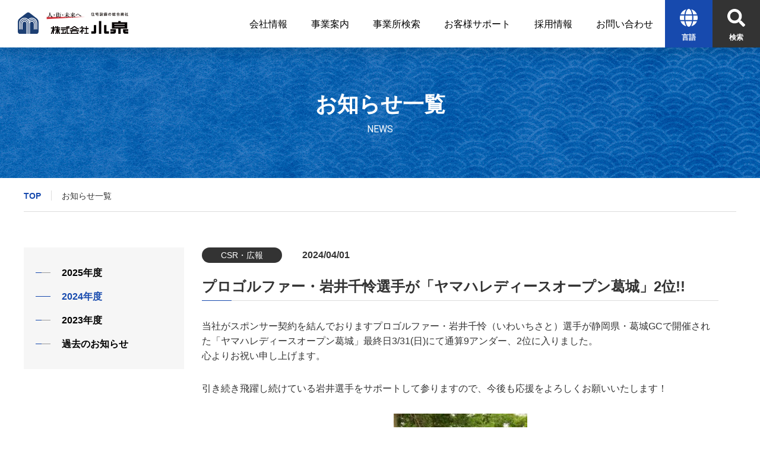

--- FILE ---
content_type: text/html; charset=UTF-8
request_url: https://www.koizumig.co.jp/news/2024/%E3%83%97%E3%83%AD%E3%82%B4%E3%83%AB%E3%83%95%E3%82%A1%E3%83%BC%E3%83%BB%E5%B2%A9%E4%BA%95%E5%8D%83%E6%80%9C%E9%81%B8%E6%89%8B%E3%81%8C%E3%80%8C%E3%83%A4%E3%83%9E%E3%83%8F%E3%83%AC%E3%83%87%E3%82%A3/
body_size: 9570
content:

<!DOCTYPE html>
<html lang="ja">

<head>
    <meta charset="utf-8">
    <meta name="format-detection" content="telephone=no">
    <meta name="viewport" content="width=device-width">
    <link rel="shortcut icon" href="https://www.koizumig.co.jp/wp/wp-content/themes/koizumi_theme/favicon.ico">

    

    

        <link rel="stylesheet" type="text/css" href="https://www.koizumig.co.jp/wp/wp-content/themes/koizumi_theme/css/under.css">
    <link rel="stylesheet" type="text/css" href="https://www.koizumig.co.jp/wp/wp-content/themes/koizumi_theme/css/about.css">
    
        <link rel="stylesheet" type="text/css" href="https://www.koizumig.co.jp/wp/wp-content/themes/koizumi_theme/css/boilerplate.css">
    <link rel="stylesheet" type="text/css" href="https://www.koizumig.co.jp/wp/wp-content/themes/koizumi_theme/css/news.css">
    
    
    <link rel="stylesheet" type="text/css" href="https://www.koizumig.co.jp/wp/wp-content/themes/koizumi_theme/css/style.css">

    
		<!-- All in One SEO 4.2.6.1 - aioseo.com -->
		<title>プロゴルファー・岩井千怜選手が「ヤマハレディースオープン葛城」2位!! – 株式会社 小泉</title>
		<meta name="description" content="当社がスポンサー契約を結んでおりますプロゴルファー・岩井千怜（いわいちさと）選手が静岡県・葛城GCで開催された" />
		<meta name="robots" content="max-snippet:-1, max-image-preview:large, max-video-preview:-1" />
		<link rel="canonical" href="https://www.koizumig.co.jp/news/2024/%e3%83%97%e3%83%ad%e3%82%b4%e3%83%ab%e3%83%95%e3%82%a1%e3%83%bc%e3%83%bb%e5%b2%a9%e4%ba%95%e5%8d%83%e6%80%9c%e9%81%b8%e6%89%8b%e3%81%8c%e3%80%8c%e3%83%a4%e3%83%9e%e3%83%8f%e3%83%ac%e3%83%87%e3%82%a3/" />
		<meta name="generator" content="All in One SEO (AIOSEO) 4.2.6.1 " />
		<meta property="og:locale" content="ja_JP" />
		<meta property="og:site_name" content="株式会社 小泉" />
		<meta property="og:type" content="article" />
		<meta property="og:title" content="プロゴルファー・岩井千怜選手が「ヤマハレディースオープン葛城」2位!! – 株式会社 小泉" />
		<meta property="og:description" content="当社がスポンサー契約を結んでおりますプロゴルファー・岩井千怜（いわいちさと）選手が静岡県・葛城GCで開催された" />
		<meta property="og:url" content="https://www.koizumig.co.jp/news/2024/%e3%83%97%e3%83%ad%e3%82%b4%e3%83%ab%e3%83%95%e3%82%a1%e3%83%bc%e3%83%bb%e5%b2%a9%e4%ba%95%e5%8d%83%e6%80%9c%e9%81%b8%e6%89%8b%e3%81%8c%e3%80%8c%e3%83%a4%e3%83%9e%e3%83%8f%e3%83%ac%e3%83%87%e3%82%a3/" />
		<meta property="article:published_time" content="2024-04-01T01:47:00+00:00" />
		<meta property="article:modified_time" content="2024-04-02T02:00:58+00:00" />
		<meta name="twitter:card" content="summary" />
		<meta name="twitter:title" content="プロゴルファー・岩井千怜選手が「ヤマハレディースオープン葛城」2位!! – 株式会社 小泉" />
		<meta name="twitter:description" content="当社がスポンサー契約を結んでおりますプロゴルファー・岩井千怜（いわいちさと）選手が静岡県・葛城GCで開催された" />
		<script type="application/ld+json" class="aioseo-schema">
			{"@context":"https:\/\/schema.org","@graph":[{"@type":"BreadcrumbList","@id":"https:\/\/www.koizumig.co.jp\/news\/2024\/%e3%83%97%e3%83%ad%e3%82%b4%e3%83%ab%e3%83%95%e3%82%a1%e3%83%bc%e3%83%bb%e5%b2%a9%e4%ba%95%e5%8d%83%e6%80%9c%e9%81%b8%e6%89%8b%e3%81%8c%e3%80%8c%e3%83%a4%e3%83%9e%e3%83%8f%e3%83%ac%e3%83%87%e3%82%a3\/#breadcrumblist","itemListElement":[{"@type":"ListItem","@id":"https:\/\/www.koizumig.co.jp\/#listItem","position":1,"item":{"@type":"WebPage","@id":"https:\/\/www.koizumig.co.jp\/","name":"\u30db\u30fc\u30e0","description":"\u682a\u5f0f\u4f1a\u793e \u5c0f\u6cc9 \u3010 \u4f4f\u5b85\u8a2d\u5099\u306e\u7dcf\u5408\u5546\u793e \u3011-\u5feb\u9069\u306a\u4f4f\u307e\u3044\u3065\u304f\u308a\u3068\u8c4a\u304b\u306a\u66ae\u3089\u3057\u3092\u63d0\u4f9b\u3044\u305f\u3057\u307e\u3059\u3002","url":"https:\/\/www.koizumig.co.jp\/"},"nextItem":"https:\/\/www.koizumig.co.jp\/news\/2024\/%e3%83%97%e3%83%ad%e3%82%b4%e3%83%ab%e3%83%95%e3%82%a1%e3%83%bc%e3%83%bb%e5%b2%a9%e4%ba%95%e5%8d%83%e6%80%9c%e9%81%b8%e6%89%8b%e3%81%8c%e3%80%8c%e3%83%a4%e3%83%9e%e3%83%8f%e3%83%ac%e3%83%87%e3%82%a3\/#listItem"},{"@type":"ListItem","@id":"https:\/\/www.koizumig.co.jp\/news\/2024\/%e3%83%97%e3%83%ad%e3%82%b4%e3%83%ab%e3%83%95%e3%82%a1%e3%83%bc%e3%83%bb%e5%b2%a9%e4%ba%95%e5%8d%83%e6%80%9c%e9%81%b8%e6%89%8b%e3%81%8c%e3%80%8c%e3%83%a4%e3%83%9e%e3%83%8f%e3%83%ac%e3%83%87%e3%82%a3\/#listItem","position":2,"item":{"@type":"WebPage","@id":"https:\/\/www.koizumig.co.jp\/news\/2024\/%e3%83%97%e3%83%ad%e3%82%b4%e3%83%ab%e3%83%95%e3%82%a1%e3%83%bc%e3%83%bb%e5%b2%a9%e4%ba%95%e5%8d%83%e6%80%9c%e9%81%b8%e6%89%8b%e3%81%8c%e3%80%8c%e3%83%a4%e3%83%9e%e3%83%8f%e3%83%ac%e3%83%87%e3%82%a3\/","name":"\u30d7\u30ed\u30b4\u30eb\u30d5\u30a1\u30fc\u30fb\u5ca9\u4e95\u5343\u601c\u9078\u624b\u304c\u300c\u30e4\u30de\u30cf\u30ec\u30c7\u30a3\u30fc\u30b9\u30aa\u30fc\u30d7\u30f3\u845b\u57ce\u300d2\u4f4d!!","description":"\u5f53\u793e\u304c\u30b9\u30dd\u30f3\u30b5\u30fc\u5951\u7d04\u3092\u7d50\u3093\u3067\u304a\u308a\u307e\u3059\u30d7\u30ed\u30b4\u30eb\u30d5\u30a1\u30fc\u30fb\u5ca9\u4e95\u5343\u601c\uff08\u3044\u308f\u3044\u3061\u3055\u3068\uff09\u9078\u624b\u304c\u9759\u5ca1\u770c\u30fb\u845b\u57ceGC\u3067\u958b\u50ac\u3055\u308c\u305f","url":"https:\/\/www.koizumig.co.jp\/news\/2024\/%e3%83%97%e3%83%ad%e3%82%b4%e3%83%ab%e3%83%95%e3%82%a1%e3%83%bc%e3%83%bb%e5%b2%a9%e4%ba%95%e5%8d%83%e6%80%9c%e9%81%b8%e6%89%8b%e3%81%8c%e3%80%8c%e3%83%a4%e3%83%9e%e3%83%8f%e3%83%ac%e3%83%87%e3%82%a3\/"},"previousItem":"https:\/\/www.koizumig.co.jp\/#listItem"}]},{"@type":"Organization","@id":"https:\/\/www.koizumig.co.jp\/#organization","name":"\u682a\u5f0f\u4f1a\u793e \u5c0f\u6cc9","url":"https:\/\/www.koizumig.co.jp\/"},{"@type":"WebPage","@id":"https:\/\/www.koizumig.co.jp\/news\/2024\/%e3%83%97%e3%83%ad%e3%82%b4%e3%83%ab%e3%83%95%e3%82%a1%e3%83%bc%e3%83%bb%e5%b2%a9%e4%ba%95%e5%8d%83%e6%80%9c%e9%81%b8%e6%89%8b%e3%81%8c%e3%80%8c%e3%83%a4%e3%83%9e%e3%83%8f%e3%83%ac%e3%83%87%e3%82%a3\/#webpage","url":"https:\/\/www.koizumig.co.jp\/news\/2024\/%e3%83%97%e3%83%ad%e3%82%b4%e3%83%ab%e3%83%95%e3%82%a1%e3%83%bc%e3%83%bb%e5%b2%a9%e4%ba%95%e5%8d%83%e6%80%9c%e9%81%b8%e6%89%8b%e3%81%8c%e3%80%8c%e3%83%a4%e3%83%9e%e3%83%8f%e3%83%ac%e3%83%87%e3%82%a3\/","name":"\u30d7\u30ed\u30b4\u30eb\u30d5\u30a1\u30fc\u30fb\u5ca9\u4e95\u5343\u601c\u9078\u624b\u304c\u300c\u30e4\u30de\u30cf\u30ec\u30c7\u30a3\u30fc\u30b9\u30aa\u30fc\u30d7\u30f3\u845b\u57ce\u300d2\u4f4d!! \u2013 \u682a\u5f0f\u4f1a\u793e \u5c0f\u6cc9","description":"\u5f53\u793e\u304c\u30b9\u30dd\u30f3\u30b5\u30fc\u5951\u7d04\u3092\u7d50\u3093\u3067\u304a\u308a\u307e\u3059\u30d7\u30ed\u30b4\u30eb\u30d5\u30a1\u30fc\u30fb\u5ca9\u4e95\u5343\u601c\uff08\u3044\u308f\u3044\u3061\u3055\u3068\uff09\u9078\u624b\u304c\u9759\u5ca1\u770c\u30fb\u845b\u57ceGC\u3067\u958b\u50ac\u3055\u308c\u305f","inLanguage":"ja","isPartOf":{"@id":"https:\/\/www.koizumig.co.jp\/#website"},"breadcrumb":{"@id":"https:\/\/www.koizumig.co.jp\/news\/2024\/%e3%83%97%e3%83%ad%e3%82%b4%e3%83%ab%e3%83%95%e3%82%a1%e3%83%bc%e3%83%bb%e5%b2%a9%e4%ba%95%e5%8d%83%e6%80%9c%e9%81%b8%e6%89%8b%e3%81%8c%e3%80%8c%e3%83%a4%e3%83%9e%e3%83%8f%e3%83%ac%e3%83%87%e3%82%a3\/#breadcrumblist"},"author":"https:\/\/www.koizumig.co.jp\/author\/koizumi\/#author","creator":"https:\/\/www.koizumig.co.jp\/author\/koizumi\/#author","datePublished":"2024-04-01T01:47:00+09:00","dateModified":"2024-04-02T02:00:58+09:00"},{"@type":"WebSite","@id":"https:\/\/www.koizumig.co.jp\/#website","url":"https:\/\/www.koizumig.co.jp\/","name":"\u682a\u5f0f\u4f1a\u793e \u5c0f\u6cc9","description":"\u682a\u5f0f\u4f1a\u793e \u5c0f\u6cc9 \u3010 \u4f4f\u5b85\u8a2d\u5099\u306e\u7dcf\u5408\u5546\u793e \u3011-\u5feb\u9069\u306a\u4f4f\u307e\u3044\u3065\u304f\u308a\u3068\u8c4a\u304b\u306a\u66ae\u3089\u3057\u3092\u63d0\u4f9b\u3044\u305f\u3057\u307e\u3059\u3002","inLanguage":"ja","publisher":{"@id":"https:\/\/www.koizumig.co.jp\/#organization"}}]}
		</script>
		<!-- All in One SEO -->

		<style type="text/css" id="wp-custom-css">
			.home .mv-block .ttl, .home .mv-block .txt {
    text-shadow: 1px 1px 10px #000000;
}
@media screen and (min-width: 768px) {
	.home .hero-top-main .hero-top-main__images .img-wrap {
		margin-top: 80px;
	}
}		</style>
		
    <!-- Google tag (gtag.js) -->
<script async src="https://www.googletagmanager.com/gtag/js?id=G-KV53QZS317"></script>
<script>
  window.dataLayer = window.dataLayer || [];
  function gtag(){dataLayer.push(arguments);}
  gtag('js', new Date());

  gtag('config', 'G-KV53QZS317');
  gtag('config', 'UA-177748093-1');
  
</script>


    <!-- User Heat Tag -->
    <script type="text/javascript">
        (function(add, cla) {
            window['UserHeatTag'] = cla;
            window[cla] = window[cla] || function() {
                (window[cla].q = window[cla].q || []).push(arguments)
            }, window[cla].l = 1 * new Date();
            var ul = document.createElement('script');
            var tag = document.getElementsByTagName('script')[0];
            ul.async = 1;
            ul.src = add;
            tag.parentNode.insertBefore(ul, tag);
        })('//uh.nakanohito.jp/uhj2/uh.js', '_uhtracker');
        _uhtracker({
            id: 'uhyW8C1AsL'
        });

    </script>
    <!-- End User Heat Tag -->

</head>

<body class="news-template-default single single-news postid-6690 metaslider-plugin">

    <div id="wrapper" class="wrapper-home outer-block">

        <header>
            <div id="header" class="c-header outer-block">
                <div class="hamburger js-hamburger sp">
                    <div class="inn">
                        <span class="line"></span>
                        <span class="line"></span>
                        <span class="line"></span>
                    </div>
                </div>
                                <div class="logo">
                    <a href="https://www.koizumig.co.jp/">
                        <picture>
                            <source srcset="https://www.koizumig.co.jp/wp/wp-content/themes/koizumi_theme/img/common/logo.svg" media="(min-width: 768px)" />
                            <img src="https://www.koizumig.co.jp/wp/wp-content/themes/koizumi_theme/img/common/logo_sp.svg" alt="人・街・未来へ 住宅設備の総合商社 株式会社小泉">
                        </picture>
                    </a>
                </div>
                <div class="nav-area">
                    <ul class="nav-list js-hamburger-target">
                        <li>
                            <a class="nav-list-head" href="https://www.koizumig.co.jp/about/"><span>会社情報</span></a>
                            <div class="nav-list-child pc">
                                <div class="nav-list-child-inn nav-list-child-about">
                                    <a href="https://www.koizumig.co.jp/about/" class="parent">
                                        <span class="head">会社情報</span>
                                        <span class="c-btn01">
                                            詳しく見る
                                        </span>
                                    </a>
                                    <div class="nav-list-child-lists-wrap">
                                        <ul class="list">
                                            <li class="item">
                                                <a href="https://www.koizumig.co.jp/about/overview/" class="js-img-bg">
                                                    <span class="nav-list-child-ttl">会社概要・組織図</span>
                                                    <img src="https://www.koizumig.co.jp/wp/wp-content/themes/koizumi_theme/img/home/about-header-nav01.jpg" alt="会社概要・組織図">
                                                </a>
                                            </li>
                                            <li class="item">
                                                <a href="https://www.koizumig.co.jp/about/history/" class="js-img-bg">
                                                    <span class="nav-list-child-ttl">沿革</span>
                                                    <img src="https://www.koizumig.co.jp/wp/wp-content/themes/koizumi_theme/img/home/about-header-nav02.jpg" alt="沿革">
                                                </a>
                                            </li>
                                            <li class="item">
                                                <a href="https://www.koizumig.co.jp/about/message/" class="js-img-bg">
                                                    <span class="nav-list-child-ttl">社長挨拶</span>
                                                    <img src="https://www.koizumig.co.jp/wp/wp-content/themes/koizumi_theme/img/home/about-header-nav03.jpg" alt="社長挨拶">
                                                </a>
                                            </li>
                                            <li class="item">
                                                <a href="https://www.koizumig.co.jp/about/philosophy/" class="js-img-bg">
                                                    <span class="nav-list-child-ttl">企業理念</span>
                                                    <img src="https://www.koizumig.co.jp/wp/wp-content/themes/koizumi_theme/img/home/about-header-nav04.jpg" alt="企業理念">
                                                </a>
                                            </li>
                                            <li class="item">
                                                <a href="https://www.koizumig.co.jp/about/officer/" class="js-img-bg">
                                                    <span class="nav-list-child-ttl">役員及び<br>部署責任者一覧</span>
                                                    <img src="https://www.koizumig.co.jp/wp/wp-content/themes/koizumi_theme/img/home/about-header-nav05.jpg" alt="役員及び部署責任者一覧">
                                                </a>
                                            </li>
                                            <li class="item">
                                                <a href="https://www.koizumig.co.jp/about/summary/" class="js-img-bg">
                                                    <span class="nav-list-child-ttl">経営概況</span>
                                                    <img src="https://www.koizumig.co.jp/wp/wp-content/themes/koizumi_theme/img/home/about-header-nav06.jpg" alt="経営概況">
                                                </a>
                                            </li>
                                            <li class="item">
                                                <a href="https://www.koizumig.co.jp/about/csr/" class="js-img-bg">
                                                    <span class="nav-list-child-ttl">CSR・広報</span>
                                                    <img src="https://www.koizumig.co.jp/wp/wp-content/themes/koizumi_theme/img/home/about-header-nav07.jpg" alt="CSR・広報">
                                                </a>
                                            </li>
                                            <li class="item">
                                                <a href="https://www.koizumig.co.jp/about/compliance/" class="js-img-bg">
                                                    <span class="nav-list-child-ttl">コンプライアンス</span>
                                                    <img src="https://www.koizumig.co.jp/wp/wp-content/themes/koizumi_theme/img/home/about-header-nav08.jpg" alt="コンプライアンス">
                                                </a>
                                            </li>
                                        </ul>
                                    </div>
                                </div>
                            </div>
                        </li>
                        <li>
                            <a class="nav-list-head" href="https://www.koizumig.co.jp/work/"><span>事業案内</span></a>
                            <div class="nav-list-child pc">
                                <div class="nav-list-child-inn nav-list-child-work">
                                    <a href="https://www.koizumig.co.jp/work/" class="parent">
                                        <span class="head">事業案内</span>
                                        <span class="c-btn01">
                                            詳しく見る
                                        </span>
                                    </a>
                                    <div class="nav-list-child-lists-wrap">
                                        <ul class="list">
                                            <li class="item">
                                                <a href="https://www.koizumig.co.jp/work/MainEnterprise/" class="js-img-bg">
                                                    <span class="nav-list-child-ttl">主要事業</span>
                                                    <img src="https://www.koizumig.co.jp/wp/wp-content/themes/koizumi_theme/img/home/about-header-nav01.jpg" alt="主要事業">
                                                </a>
                                            </li>
                                            <li class="item">
                                                <a href="https://www.koizumig.co.jp/work/OtherEnterprise/" class="js-img-bg">
                                                    <span class="nav-list-child-ttl">住宅関連事業<br>その他</span>
                                                    <img src="https://www.koizumig.co.jp/wp/wp-content/themes/koizumi_theme/img/home/business-header-nav02.jpg" alt="その他住宅関連事業">
                                                </a>
                                            </li>
                                            <li class="item">
                                                <a href="https://www.koizumig.co.jp/work/RetailEnterprise/" class="js-img-bg">
                                                    <span class="nav-list-child-ttl">プロショップ事業</span>
                                                    <img src="https://www.koizumig.co.jp/wp/wp-content/themes/koizumi_theme/img/work/illust_work_retail_02.jpg" alt="プロショップ事業">
                                                </a>
                                            </li>
                                            <li class="item">
                                                <a href="https://www.koizumig.co.jp/work/TradeEnterprise/" class="js-img-bg">
                                                    <span class="nav-list-child-ttl">貿易関連事業</span>
                                                    <img src="https://www.koizumig.co.jp/wp/wp-content/themes/koizumi_theme/img/home/business-header-nav06.jpg" alt="貿易関連事業">
                                                </a>
                                            </li>
                                            <li class="item">
                                                <a href="https://www.koizumig.co.jp/work/ForeignEnterprise/" class="js-img-bg">
                                                    <span class="nav-list-child-ttl">海外事業</span>
                                                    <img src="https://www.koizumig.co.jp/wp/wp-content/themes/koizumi_theme/img/home/business-header-nav03.jpg" alt="海外事業">
                                                </a>
                                            </li>
                                            <li class="item">
                                                <a href="https://www.koizumig.co.jp/work/EnvironmentEnterprise/" class="js-img-bg">
                                                    <span class="nav-list-child-ttl">環境事業</span>
                                                    <img src="https://www.koizumig.co.jp/wp/wp-content/themes/koizumi_theme/img/home/business-header-nav05.jpg" alt="環境事業">
                                                </a>
                                            </li>
                                            <li class="item">
                                                <a href="https://www.koizumig.co.jp/work/MoreEnterprise/" class="js-img-bg">
                                                    <span class="nav-list-child-ttl">電波塔事業</span>
                                                    <img src="https://www.koizumig.co.jp/wp/wp-content/themes/koizumi_theme/img/home/business-img08.jpg" alt="電波塔事業">
                                                </a>
                                            </li>
                                            <li class="item">
                                                <a href="https://www.koizumig.co.jp/work/InsuranceEnterprise/" class="js-img-bg">
                                                    <span class="nav-list-child-ttl">保険事業</span>
                                                    <img src="https://www.koizumig.co.jp/wp/wp-content/themes/koizumi_theme/img/home/business-header-nav04.jpg" alt="保険事業">
                                                </a>
                                            </li>
                                            <li class="item">
                                                <a href="https://www.koizumig.co.jp/work/TransportationEnterprise/" class="js-img-bg">
                                                    <span class="nav-list-child-ttl">一般貨物自動車運送事業</span>
                                                    <img src="https://www.koizumig.co.jp/wp/wp-content/themes/koizumi_theme/img/home/business-img09.jpg" alt="一般貨物自動車運送事業">
                                                </a>
                                            </li>
                                            <li class="item">
                                                <a href="https://www.koizumig.co.jp/work/PrintDesignEnterprise/" class="js-img-bg">
                                                    <span class="nav-list-child-ttl">チラシ・デザイン<br>制作事業</span>
                                                    <img src="https://www.koizumig.co.jp/wp/wp-content/themes/koizumi_theme/img/home/business-img10.png" alt="チラシ・デザイン制作事業">
                                                </a>
                                            </li>
                                        </ul>
                                    </div>
                                </div>
                            </div>
                        </li>
                        <li>
                            <a class="nav-list-head" href="https://www.koizumig.co.jp/office/"><span>事業所検索</span></a>
                            <div class="nav-list-child pc">
                                <div class="nav-list-child-inn nav-list-child-office">
                                    <a href="https://www.koizumig.co.jp/office/" class="parent">
                                        <span class="head">事業所検索</span>
                                        <span class="c-btn01">
                                            詳しく見る
                                        </span>
                                    </a>
                                    <div class="nav-list-child-lists-wrap">
                                        <ul class="list">
                                            <li class="item">
                                                <a href="https://www.koizumig.co.jp/office/?tab_id=1" class="js-img-bg">
                                                    <span class="nav-list-child-ttl">事業所検索</span>
                                                    <img src="https://www.koizumig.co.jp/wp/wp-content/themes/koizumi_theme/img/home/offiece-header-nav01.jpg" alt="事業所検索">
                                                </a>
                                            </li>
                                            <li class="item">
                                                <a href="https://www.koizumig.co.jp/office/?tab_id=2" class="js-img-bg">
                                                    <span class="nav-list-child-ttl">地図検索</span>
                                                    <img src="https://www.koizumig.co.jp/wp/wp-content/themes/koizumi_theme/img/home/offiece-header-nav03.jpg" alt="地図検索">
                                                </a>
                                            </li>
                                            <li class="item">
                                                <a href="https://www.koizumig.co.jp/office/?tab_id=3" class="js-img-bg">
                                                    <span class="nav-list-child-ttl">最寄り検索</span>
                                                    <img src="https://www.koizumig.co.jp/wp/wp-content/themes/koizumi_theme/img/home/offiece-header-nav02.jpg" alt="最寄り検索">
                                                </a>
                                            </li>
                                        </ul>
                                    </div>
                                </div>
                            </div>
                        </li>
                        <li>
                            <a class="nav-list-head" href="https://www.koizumig.co.jp/support/"><span>お客様サポート</span></a>
                            <div class="nav-list-child pc">
                                <div class="nav-list-child-inn nav-list-child-support">
                                    <a href="https://www.koizumig.co.jp/support/" class="parent">
                                        <span class="head">お客様サポート</span>
                                        <span class="c-btn01">
                                            詳しく見る
                                        </span>
                                    </a>
                                    <div class="nav-list-child-lists-wrap">
                                        <ul class="list">
                                            <li class="item">
                                                <a href="https://www.koizumig.co.jp/support/maker/" class="js-img-bg">
                                                    <span class="nav-list-child-ttl">取り扱いメーカー</span>
                                                    <img src="https://www.koizumig.co.jp/wp/wp-content/themes/koizumi_theme/img/home/support-header-nav01.jpg" alt="取り扱いメーカー">
                                                </a>
                                            </li>
                                            <li class="item">
                                                <a href="https://www.koizumig.co.jp/support/pipe_material/" class="js-img-bg">
                                                    <span class="nav-list-child-ttl">管材の友</span>
                                                    <img src="https://www.koizumig.co.jp/wp/wp-content/themes/koizumi_theme/img/home/support-header-nav02.jpg" alt="管材の友">
                                                </a>
                                            </li>
                                            <li class="item">
                                                <a href="https://www.koizumig.co.jp/support/summersale/" class="js-img-bg">
                                                    <span class="nav-list-child-ttl">サマーセール情報</span>
                                                    <img src="https://www.koizumig.co.jp/wp/wp-content/themes/koizumi_theme/img/home/support-header-nav03.jpg" alt="サマーセール情報">
                                                </a>
                                            </li>
                                            <li class="item">
                                                <a href="https://www.koizumig.co.jp/support/exhibition_info/" class="js-img-bg">
                                                    <span class="nav-list-child-ttl">展示即売会情報</span>
                                                    <img src="https://www.koizumig.co.jp/wp/wp-content/themes/koizumi_theme/img/home/support-header-nav04.jpg" alt="展示即売会情報">
                                                </a>
                                            </li>
                                            <li class="item">
                                                <a href="https://www.koizumig.co.jp/support/izumi_guide/" class="js-img-bg">
                                                    <span class="nav-list-child-ttl">いずみ会のご案内</span>
                                                    <img src="https://www.koizumig.co.jp/wp/wp-content/themes/koizumi_theme/img/home/support-header-nav05.jpg" alt="いずみ会のご案内">
                                                </a>
                                            </li>
                                            <li class="item">
                                                <a href="https://www.koizumig.co.jp/support/izumi_public/" class="js-img-bg">
                                                    <span class="nav-list-child-ttl">広報誌Izumi</span>
                                                    <img src="https://www.koizumig.co.jp/wp/wp-content/themes/koizumi_theme/img/home/support-header-nav06.jpg" alt="広報誌Izumi">
                                                </a>
                                            </li>
                                            <li class="item">
                                                <a href="https://www.koizumig.co.jp/support/faq/" class="js-img-bg">
                                                    <span class="nav-list-child-ttl">よくある質問</span>
                                                    <img src="https://www.koizumig.co.jp/wp/wp-content/themes/koizumi_theme/img/home/support-header-nav07.jpg" alt="よくある質問">
                                                </a>
                                            </li>
                                        </ul>
                                    </div>
                                </div>
                            </div>
                        </li>
                        <li><a class="nav-list-head" href="https://recruit.koizumig.co.jp/" target="_blank"><span>採用情報</span></a></li>
                        <li><a class="nav-list-head" href="https://www.koizumig.co.jp/contact/"><span>お問い合わせ</span></a></li>
                        <li class="sp lang-wrap">
                            <a class="nav-list-head lang" href="https://www.koizumig.co.jp/en/">English</a>
                            <a class="nav-list-head lang" href="https://www.koizumig.co.jp/cn/">中文</a>
                            <a class="nav-list-head lang" href="https://www.koizumig.co.jp/kr/">한글</a>
                        </li>
                        <li class="sp"><a class="nav-list-head close js-close--header" href="javascript:void(0)">閉じる</a></li>
                    </ul>
                    <ul class="nav-list js-search-target sp">
                        <li class="sp">
                            <div class="search-area">
                                <form method="get" class="form" action="https://www.koizumig.co.jp">
                                    <input type="text" name="s" placeholder="キーワードを入力してください">
                                    <button type="submit"><span></span></button>
                                </form>
                            </div>
                        </li>
                        <li class="sp"><a class="close js-close--search nav-list-head" href="javascript:void(0)">閉じる</a></li>
                    </ul>
                    <div class="btn-wrap pc">
                        <div class="btn lang">
                            <div class="inn">
                                <span class="txt">言語</span>
                            </div>
                            <div class="mega-menu">
                                <ul class="lang-list">
                                    <li><a href="https://www.koizumig.co.jp/en/">English</a></li>
                                    <li><a href="https://www.koizumig.co.jp/cn/">中文</a></li>
                                    <li><a href="https://www.koizumig.co.jp/kr/">한글</a></li>
                                </ul>
                            </div>
                        </div>
                        <div class="btn search">
                            <div class="inn">
                                <span class="txt">検索</span>
                            </div>
                            <div class="mega-menu">
                                <form method="get" class="form" action="https://www.koizumig.co.jp">
                                    <input type="text" name="s" placeholder="キーワードを入力してください">
                                    <button type="submit"><span>検索</span></button>
                                </form>
                            </div>
                        </div>
                    </div>
                </div>
                <div id="js-search-btn" class="search sp"></div>
            </div><!-- /header -->
        </header>
<div class="l-under l-under--index outer-block">
  <div class="c-kv-block c-kv-block--about">
    <div class="c-kv-block-inn">
      <p class="c-kv-block-ttl">
        <span class="ja">お知らせ一覧</span>
        <span class="u-en">NEWS</span>
      </p>
    </div>
  </div>

  <nav class="c-bread outer-block pc">
    <div class="inner-block">
      <ul class="c-bread-list">
        <li><a href="https://www.koizumig.co.jp/">TOP</a></li>
        <li>お知らせ一覧</li>
      </ul>
    </div>
  </nav>

  <div class="l-contents-block outer-block">
    <div class="inner-block">

      

<!-- aside -->
<aside class="c-aside">
  <nav class="c-aside-nav">
    <ul class="list-wrap">

      <li class="parent current">
        <div id="js-aside-btn" class="aside-hamburger sp">
          <div class="inn">
            <span class="line"></span>
            <span class="line"></span>
            <span class="line"></span>
          </div>
        </div>
        <a href="javascript:void(0)" class="sp"><span class="txt">お知らせ一覧</span></a>
      </li>

      <li class="child-list-wrap js-aside-target u-pc-mt0">
        <ul class="child-list">
                      <li class="child ">
              <a href="https://www.koizumig.co.jp/news/2025/"><span class="txt">2025年度</span></a>
            </li>
                      <li class="child current">
              <a href="https://www.koizumig.co.jp/news/2024/"><span class="txt">2024年度</span></a>
            </li>
                      <li class="child ">
              <a href="https://www.koizumig.co.jp/news/2023/"><span class="txt">2023年度</span></a>
            </li>
                    <li class="child ">
            <a href="https://www.koizumig.co.jp/news/?status=past"><span class="txt">過去のお知らせ</span></a>
          </li>
        </ul>
        <div class="close-btn-wrap sp"><a class="close js-close--aside" href="javascript:void(0)">閉じる</a></div>
      </li>

    </ul>
  </nav>
</aside>
<!-- /aside -->      <main id="MainContent" class="p-news-detail c-main-block news_detail_page p-news-detail-new-style">
                                          <article>
              <section class="box_01">
                <div class="news_detail_sorround_box">
                  <h2 id="category_List" class="clearfix">
                    <span class="category news">CSR・広報</span>
                    <span class="date date_news">2024/04/01</span>
                  </h2>
                  <h1>プロゴルファー・岩井千怜選手が「ヤマハレディースオープン葛城」2位!!</h1>
                  <hr class="dotted_line">

                  <div class="p-news-detail-content-inner">
                    
<p>当社がスポンサー契約を結んでおりますプロゴルファー・岩井千怜（いわいちさと）選手が静岡県・葛城GCで開催された「ヤマハレディースオープン葛城」最終日3/31(日)にて通算9アンダー、2位に入りました。<br>心よりお祝い申し上げます。</p>



<p>引き続き飛躍し続けている岩井選手をサポートして参りますので、今後も応援をよろしくお願いいたします！</p>


<div class="wp-block-image">
<figure class="aligncenter size-medium"><img width="225" height="300" src="https://www.koizumig.co.jp/wp/wp-content/uploads/2023/04/岩井千怜-225x300.jpg" alt="" class="wp-image-5403" srcset="https://www.koizumig.co.jp/wp/wp-content/uploads/2023/04/岩井千怜-225x300.jpg 225w, https://www.koizumig.co.jp/wp/wp-content/uploads/2023/04/岩井千怜-768x1024.jpg 768w, https://www.koizumig.co.jp/wp/wp-content/uploads/2023/04/岩井千怜-1152x1536.jpg 1152w, https://www.koizumig.co.jp/wp/wp-content/uploads/2023/04/岩井千怜-1536x2048.jpg 1536w, https://www.koizumig.co.jp/wp/wp-content/uploads/2023/04/岩井千怜.jpg 1773w" sizes="(max-width: 225px) 100vw, 225px" /></figure></div>                  </div>
                  <div class="to_news_list_page">
                    <a href="https://www.koizumig.co.jp/news/">一覧に戻る</a>
                  </div>
                </div>
              </section>
            </article>
                        </main>
    </div>
  </div>
</div>




<footer>
    <div id="footer" class="c-footer outer-block">
        <div class="inner-block">
            <div class="logo-area">
                <ul class="logo-list">
                    <li><a href="https://www.catalabo.org/" target="_blank"><img src="https://www.koizumig.co.jp/wp/wp-content/themes/koizumi_theme/img/common/banner3.gif" alt="建材と住宅設備のデジタルカタログ集「カタラボ」"></a></li>
                    <li><a href="http://www.blr.or.jp/" target="_blank"><img src="https://www.koizumig.co.jp/wp/wp-content/themes/koizumi_theme/img/common/banner02.jpg" alt="一般社団法人 ベターライフリフォーム協会 Better Life Reform"></a></li>
                    <li><a href="http://www.koizumig.co.jp/sompo/index.html" target="_blank"><img src="https://www.koizumig.co.jp/wp/wp-content/themes/koizumi_theme/img/common/off_link3.png" alt="新・海外旅行保険 off!"></a></li>
                    
                </ul>
            </div>
            <div class="wrap">
                <div class="info-area">
                    <p class="logo"><img src="https://www.koizumig.co.jp/wp/wp-content/themes/koizumi_theme/img/common/logo-footer.svg" alt="人・街・未来へ 住宅設備の総合商社 株式会社小泉"></p>
                    <p class="txt"><b>本社</b><br>
                        〒167-0051<br class="pc">
                        <span>東京都杉並区荻窪4-30-16</span><br><span>藤澤ビルディング2階</span><br>
                        TEL：<a href="tel:03-3393-2511">03-3393-2511</a>（代表）
                    </p>
                    <p class="positive">
                        <a href="https://www.mhlw.go.jp/positive-action.sengen/index.html" target="_blank"><img src="https://www.koizumig.co.jp/wp/wp-content/themes/koizumi_theme/img/common/positive-action.png" alt="ポジティブアクションマーク"></a>
                    </p>
                </div>

                <div class="map-area">
                    <div class="box">
                        <p class="btn"><a href="https://www.koizumig.co.jp/about/">会社情報</a></p>
                        <ul class="list pc">
                            <li><a href="https://www.koizumig.co.jp/about/overview/">会社概要・組織図</a></li>
                            <li><a href="https://www.koizumig.co.jp/about/history/">沿革</a></li>
                            <li><a href="https://www.koizumig.co.jp/about/message/">社長挨拶</a></li>
                            <li><a href="https://www.koizumig.co.jp/about/philosophy/">企業理念</a></li>
                            <li><a href="https://www.koizumig.co.jp/about/officer/">役員及び部署責任者一覧</a></li>
                            <li><a href="https://www.koizumig.co.jp/about/summary/">経営概況</a></li>
                            <li><a href="https://www.koizumig.co.jp/about/csr/">CSR・広報</a><br>
                                <span class="sub"><a href="https://www.koizumig.co.jp/csr/past/?cat_id=6">CSR・広報(過去の活動)</a></span>
                            </li>
                            <li><a href="https://www.koizumig.co.jp/about/compliance/">コンプライアンス</a></li>
                        </ul>
                    </div>
                    <div class="box">
                        <p class="btn"><a href="https://www.koizumig.co.jp/work/">事業案内</a></p>
                        <ul class="list pc">
                            <li><a href="https://www.koizumig.co.jp/work/MainEnterprise/">主要事業(営業所)</a></li>
                            <li><a href="https://www.koizumig.co.jp/work/OtherEnterprise/">その他住宅関連事業</a></li>
                            <li><a href="https://www.koizumig.co.jp/work/RetailEnterprise/">プロストック</a></li>
                            <li><a href="https://www.koizumig.co.jp/work/TradeEnterprise/">貿易関連事業</a></li>
                            <li><a href="https://www.koizumig.co.jp/work/ForeignEnterprise/">海外事業</a></li>
                            <li><a href="https://www.koizumig.co.jp/work/EnvironmentEnterprise/">環境事業</a></li>
                            <li><a href="https://www.koizumig.co.jp/work/MoreEnterprise/">電波塔事業</a></li>
                            <li><a href="https://www.koizumig.co.jp/work/InsuranceEnterprise/">保険事業</a></li>
                            <li><a href="https://www.koizumig.co.jp/work/TransportationEnterprise/">一般貨物自動車運送事業</a></li>
                            <li><a href="https://www.koizumig.co.jp/work/PrintDesignEnterprise/">チラシ・デザイン制作事業</a></li>
                        </ul>
                    </div>
                    <div class="box">
                        <p class="btn"><a href="https://www.koizumig.co.jp/office/">事務所検索</a></p>
                        <ul class="list pc">
                            <li><a href="https://www.koizumig.co.jp/office/?tab_id=1">事業所検索</a></li>
                            <li><a href="https://www.koizumig.co.jp/office/?tab_id=2">地図検索</a></li>
                            <li><a href="https://www.koizumig.co.jp/office/?tab_id=3">最寄りの事業所検索</a></li>
                        </ul>
                    </div>
                    <div class="box sp-border-bottom">
                        <p class="btn"><a href="https://www.koizumig.co.jp/support/">お客様サポート</a></p>
                        <ul class="list pc">
                            <li><a href="https://www.koizumig.co.jp/support/maker/">取り扱いメーカー</a></li>
                            <li><a href="https://www.koizumig.co.jp/support/pipe_material/">管材の友</a></li>
                            <li><a href="https://www.koizumig.co.jp/support/summersale/">サマーセール情報</a></li>
                            <li><a href="https://www.koizumig.co.jp/support/exhibition_info/">展示即売会情報</a></li>
                            <li><a href="https://www.koizumig.co.jp/support/izumi_guide/">いずみ会のご案内</a><br>
                                <span class="sub"><a href="https://www.koizumig.co.jp/support/izumi_guide/izumi_topics/">トピックス</a></span>
                            </li>
                            <li><a href="https://www.koizumig.co.jp/support/izumi_public/">広報誌izumi</a></li>
                            <li><a href="https://www.koizumig.co.jp/support/faq/">よくある質問</a></li>
                        </ul>
                    </div>
                    <div class="box sp-border-bottom">
                        <p class="btn"><a href="https://recruit.koizumig.co.jp/" target="_blank">採用情報</a></p>
                    </div>
                </div>

                <div class="sub-list-area sp">
                    <ul class="list">
                        <li><a href="https://www.koizumig.co.jp/sitemap/">サイトマップ</a></li>
                        <li><a href="https://www.koizumig.co.jp/privacy/">プライバシーポリシー</a></li>
                        <li><a href="https://www.koizumig.co.jp/contact/">お問い合わせ</a></li>
                    </ul>
                </div>
            </div>

            <div class="copyright bg-border">
                <p class="txt">© 2020 koizumi corporation. All rights reserved.</p>
                <ul class="list pc">
                    <li><a href="https://www.koizumig.co.jp/sitemap/">サイトマップ</a></li>
                    <li><a href="https://www.koizumig.co.jp/privacy/">プライバシーポリシー</a></li>
                    <li><a href="https://www.koizumig.co.jp/contact/">お問い合わせ</a></li>
                </ul>
            </div>

        </div><!-- /inner-block -->
    </div><!-- /footer -->
</footer>

<div id="pagetop" class="c-pagetop"><a class="inn" href="#wrapper"></a></div>

</div><!-- /wrapper -->

<script>
    //bundle.jsで読み込む用
    const template_url = "https://www.koizumig.co.jp/wp/wp-content/themes/koizumi_theme";

</script>
<script src="https://www.koizumig.co.jp/wp/wp-content/themes/koizumi_theme/js/bundle.js"></script>


<link rel='stylesheet' id='wp-block-library-css'  href='https://www.koizumig.co.jp/wp/wp-includes/css/dist/block-library/style.min.css?ver=6.0.11' type='text/css' media='all' />
<style id='global-styles-inline-css' type='text/css'>
body{--wp--preset--color--black: #000000;--wp--preset--color--cyan-bluish-gray: #abb8c3;--wp--preset--color--white: #ffffff;--wp--preset--color--pale-pink: #f78da7;--wp--preset--color--vivid-red: #cf2e2e;--wp--preset--color--luminous-vivid-orange: #ff6900;--wp--preset--color--luminous-vivid-amber: #fcb900;--wp--preset--color--light-green-cyan: #7bdcb5;--wp--preset--color--vivid-green-cyan: #00d084;--wp--preset--color--pale-cyan-blue: #8ed1fc;--wp--preset--color--vivid-cyan-blue: #0693e3;--wp--preset--color--vivid-purple: #9b51e0;--wp--preset--gradient--vivid-cyan-blue-to-vivid-purple: linear-gradient(135deg,rgba(6,147,227,1) 0%,rgb(155,81,224) 100%);--wp--preset--gradient--light-green-cyan-to-vivid-green-cyan: linear-gradient(135deg,rgb(122,220,180) 0%,rgb(0,208,130) 100%);--wp--preset--gradient--luminous-vivid-amber-to-luminous-vivid-orange: linear-gradient(135deg,rgba(252,185,0,1) 0%,rgba(255,105,0,1) 100%);--wp--preset--gradient--luminous-vivid-orange-to-vivid-red: linear-gradient(135deg,rgba(255,105,0,1) 0%,rgb(207,46,46) 100%);--wp--preset--gradient--very-light-gray-to-cyan-bluish-gray: linear-gradient(135deg,rgb(238,238,238) 0%,rgb(169,184,195) 100%);--wp--preset--gradient--cool-to-warm-spectrum: linear-gradient(135deg,rgb(74,234,220) 0%,rgb(151,120,209) 20%,rgb(207,42,186) 40%,rgb(238,44,130) 60%,rgb(251,105,98) 80%,rgb(254,248,76) 100%);--wp--preset--gradient--blush-light-purple: linear-gradient(135deg,rgb(255,206,236) 0%,rgb(152,150,240) 100%);--wp--preset--gradient--blush-bordeaux: linear-gradient(135deg,rgb(254,205,165) 0%,rgb(254,45,45) 50%,rgb(107,0,62) 100%);--wp--preset--gradient--luminous-dusk: linear-gradient(135deg,rgb(255,203,112) 0%,rgb(199,81,192) 50%,rgb(65,88,208) 100%);--wp--preset--gradient--pale-ocean: linear-gradient(135deg,rgb(255,245,203) 0%,rgb(182,227,212) 50%,rgb(51,167,181) 100%);--wp--preset--gradient--electric-grass: linear-gradient(135deg,rgb(202,248,128) 0%,rgb(113,206,126) 100%);--wp--preset--gradient--midnight: linear-gradient(135deg,rgb(2,3,129) 0%,rgb(40,116,252) 100%);--wp--preset--duotone--dark-grayscale: url('#wp-duotone-dark-grayscale');--wp--preset--duotone--grayscale: url('#wp-duotone-grayscale');--wp--preset--duotone--purple-yellow: url('#wp-duotone-purple-yellow');--wp--preset--duotone--blue-red: url('#wp-duotone-blue-red');--wp--preset--duotone--midnight: url('#wp-duotone-midnight');--wp--preset--duotone--magenta-yellow: url('#wp-duotone-magenta-yellow');--wp--preset--duotone--purple-green: url('#wp-duotone-purple-green');--wp--preset--duotone--blue-orange: url('#wp-duotone-blue-orange');--wp--preset--font-size--small: 13px;--wp--preset--font-size--medium: 20px;--wp--preset--font-size--large: 36px;--wp--preset--font-size--x-large: 42px;}.has-black-color{color: var(--wp--preset--color--black) !important;}.has-cyan-bluish-gray-color{color: var(--wp--preset--color--cyan-bluish-gray) !important;}.has-white-color{color: var(--wp--preset--color--white) !important;}.has-pale-pink-color{color: var(--wp--preset--color--pale-pink) !important;}.has-vivid-red-color{color: var(--wp--preset--color--vivid-red) !important;}.has-luminous-vivid-orange-color{color: var(--wp--preset--color--luminous-vivid-orange) !important;}.has-luminous-vivid-amber-color{color: var(--wp--preset--color--luminous-vivid-amber) !important;}.has-light-green-cyan-color{color: var(--wp--preset--color--light-green-cyan) !important;}.has-vivid-green-cyan-color{color: var(--wp--preset--color--vivid-green-cyan) !important;}.has-pale-cyan-blue-color{color: var(--wp--preset--color--pale-cyan-blue) !important;}.has-vivid-cyan-blue-color{color: var(--wp--preset--color--vivid-cyan-blue) !important;}.has-vivid-purple-color{color: var(--wp--preset--color--vivid-purple) !important;}.has-black-background-color{background-color: var(--wp--preset--color--black) !important;}.has-cyan-bluish-gray-background-color{background-color: var(--wp--preset--color--cyan-bluish-gray) !important;}.has-white-background-color{background-color: var(--wp--preset--color--white) !important;}.has-pale-pink-background-color{background-color: var(--wp--preset--color--pale-pink) !important;}.has-vivid-red-background-color{background-color: var(--wp--preset--color--vivid-red) !important;}.has-luminous-vivid-orange-background-color{background-color: var(--wp--preset--color--luminous-vivid-orange) !important;}.has-luminous-vivid-amber-background-color{background-color: var(--wp--preset--color--luminous-vivid-amber) !important;}.has-light-green-cyan-background-color{background-color: var(--wp--preset--color--light-green-cyan) !important;}.has-vivid-green-cyan-background-color{background-color: var(--wp--preset--color--vivid-green-cyan) !important;}.has-pale-cyan-blue-background-color{background-color: var(--wp--preset--color--pale-cyan-blue) !important;}.has-vivid-cyan-blue-background-color{background-color: var(--wp--preset--color--vivid-cyan-blue) !important;}.has-vivid-purple-background-color{background-color: var(--wp--preset--color--vivid-purple) !important;}.has-black-border-color{border-color: var(--wp--preset--color--black) !important;}.has-cyan-bluish-gray-border-color{border-color: var(--wp--preset--color--cyan-bluish-gray) !important;}.has-white-border-color{border-color: var(--wp--preset--color--white) !important;}.has-pale-pink-border-color{border-color: var(--wp--preset--color--pale-pink) !important;}.has-vivid-red-border-color{border-color: var(--wp--preset--color--vivid-red) !important;}.has-luminous-vivid-orange-border-color{border-color: var(--wp--preset--color--luminous-vivid-orange) !important;}.has-luminous-vivid-amber-border-color{border-color: var(--wp--preset--color--luminous-vivid-amber) !important;}.has-light-green-cyan-border-color{border-color: var(--wp--preset--color--light-green-cyan) !important;}.has-vivid-green-cyan-border-color{border-color: var(--wp--preset--color--vivid-green-cyan) !important;}.has-pale-cyan-blue-border-color{border-color: var(--wp--preset--color--pale-cyan-blue) !important;}.has-vivid-cyan-blue-border-color{border-color: var(--wp--preset--color--vivid-cyan-blue) !important;}.has-vivid-purple-border-color{border-color: var(--wp--preset--color--vivid-purple) !important;}.has-vivid-cyan-blue-to-vivid-purple-gradient-background{background: var(--wp--preset--gradient--vivid-cyan-blue-to-vivid-purple) !important;}.has-light-green-cyan-to-vivid-green-cyan-gradient-background{background: var(--wp--preset--gradient--light-green-cyan-to-vivid-green-cyan) !important;}.has-luminous-vivid-amber-to-luminous-vivid-orange-gradient-background{background: var(--wp--preset--gradient--luminous-vivid-amber-to-luminous-vivid-orange) !important;}.has-luminous-vivid-orange-to-vivid-red-gradient-background{background: var(--wp--preset--gradient--luminous-vivid-orange-to-vivid-red) !important;}.has-very-light-gray-to-cyan-bluish-gray-gradient-background{background: var(--wp--preset--gradient--very-light-gray-to-cyan-bluish-gray) !important;}.has-cool-to-warm-spectrum-gradient-background{background: var(--wp--preset--gradient--cool-to-warm-spectrum) !important;}.has-blush-light-purple-gradient-background{background: var(--wp--preset--gradient--blush-light-purple) !important;}.has-blush-bordeaux-gradient-background{background: var(--wp--preset--gradient--blush-bordeaux) !important;}.has-luminous-dusk-gradient-background{background: var(--wp--preset--gradient--luminous-dusk) !important;}.has-pale-ocean-gradient-background{background: var(--wp--preset--gradient--pale-ocean) !important;}.has-electric-grass-gradient-background{background: var(--wp--preset--gradient--electric-grass) !important;}.has-midnight-gradient-background{background: var(--wp--preset--gradient--midnight) !important;}.has-small-font-size{font-size: var(--wp--preset--font-size--small) !important;}.has-medium-font-size{font-size: var(--wp--preset--font-size--medium) !important;}.has-large-font-size{font-size: var(--wp--preset--font-size--large) !important;}.has-x-large-font-size{font-size: var(--wp--preset--font-size--x-large) !important;}
</style>
</body>

</html>


--- FILE ---
content_type: text/css
request_url: https://www.koizumig.co.jp/wp/wp-content/themes/koizumi_theme/css/about.css
body_size: 3293
content:
@charset "utf-8";

/*
 Dreamweaver 可変グリッドプロパティ
 ----------------------------------
 dw-num-cols-mobile:  10;
 dw-num-cols-tablet:  8;
 dw-num-cols-desktop: 16;
 dw-gutter-percentage: 25;

 以下からヒントを入手 : Ethan Marcotte 氏の「レスポンシブ Web デザイン」
 http://www.alistapart.com/articles/responsive-web-design

 および Joni Korpi 氏の「Golden Grid System」
 http://goldengridsystem.com/
*/

/* about内PDFアイコン */
.icon_pdf {
	width: 45px;
	margin-top: 10px;
	margin-right: 10px;
}

.icon_adobe_reader {
	width: 150px;
	/*margin-top: 10px;*/
}

/* mainとfooterの間の水平線 */
.before-footer {
	margin: 0px;
	padding: 0px;
	height: 0px;
	/*border-bottom: 1px solid #CCC;*/
}

/* 画像と文字の間を空ける */
.pad5 {
	padding-top:5px;
}
.pad10 {
	padding-top:10px;
}
.pad15 {
	padding-top:15px;
}
.pad20 {
	padding-top:20px;
}
.pad25 {
	padding-top:25px;
}
.pad30 {
	padding-top:30px;
}
.pad35 {
	padding-top:35px;
}
.pad40 {
	padding-top:40px;
}
.pad45 {
	padding-top:45px;
}
.pad50 {
	padding-top:50px;
}
.pad90 {
	padding-top:90px;
}
.pad590 {
	padding-top:590px;
}
.pad-r5 {
	padding-right: 5px;
}
.pad-l15 {
	padding-left: 15px;
}
.pad-btm15 {
	padding-bottom:15px;
}
.pad-btm20 {
	padding-bottom:20px;
}
.pad-btm25 {
	padding-bottom:25px;
}
.pad-btm30 {
	padding-bottom:30px;
}
.pad-btm50 {
	padding-bottom:50px;
}

.mar-t-m8 {
	margin-top: -8px;
}

.public-width240 {
	width: 240px;
}
.clear-both {
	clear: both;
}

.btm-pad10 {
	padding-bottom: 10px;
}

.mar-l-m10 {
	margin-left: -10px;
}
.mar20 {
	margin-top: 20px;
}
.mar-btm90 {
	margin-bottom:90px;
}


/* messageページのpad */
#MainContent > article > section.message-pad20 {
	padding-bottom: 20px;
}
.PDFbox {
	overflow: auto;
}
.compPDF {
	width: 50%;
	float: left;
	margin-bottom: 20px;
}
.compPDF p {
	font-size: 17px;
}

@media only screen and (max-width: 480px) {
	.compPDF {
		width: 100%;
		float: none;
		margin-bottom: 32px;
	}
}

.clear-both {
	clear: both;
}

.btm-pad10 {
	padding-bottom: 10px;
}

/* philosophyページのリスト表示 */
/*section > ul {*/
	/*padding-left: 60px;*/
	/*font-size: 24px;*/
	/*color: #174AAE;*/
/*}*/
	/*section > ul li {*/
		/*list-style-type: decimal;*/
		/*padding-top: 10px;*/
	/*}*/
		/*section > ul li span {*/
			/*color: #666;*/
		/*}*/

section > div.s_section {
	padding-left: 40px;
}


.box_01 img.on-border {
	border: 1px solid #666;
}

p.pdf-description {
	font-size: 12px;
	display: inline;
}

.box_01 table td.icon_adobe_reader {
	vertical-align: middle;
	/*width: 150px;*/
	/*padding-left: 0px;*/
}

.fontsize10 {
	font-size: 10px;
}
.fontsize16 {
	font-size: 16px;
}
.fontsize18 {
	font-size: 18px;
}

.font-w-700 {
	font-weight: 700;
}

.font-w-500 {
	font-weight: 500;
	font-size: 24px;
}

.font-w-300 {
	/* font-weight: 300; */
	font-size: 24px;
}

.br-bottom-orange {
	border-bottom: 5px solid #174AAE;
}

.br-bottom-orange-10 {
	border-bottom: 10px solid #174AAE;
}

.box_01 table td.pad0 {
	padding: 0px;
	border: none;
}

.l-under #MainContent table.summary-nonmargin {
	margin-bottom: 0px;
}

.float-align-right {
	text-align:right;
	float: right;
	padding-top: 10px;
}

.float-left {
	float: left;
}

.nondisplay {
	display: none;
}

#MainContent a.nondeco {
	text-decoration: none;
}

/* #MainContent table th,
#MainContent table td {
	font-weight: 300;
} */

.acBody {
	display: none;
}
	.acBody table {
		width: 100%;
	}
		#MainContent .acBody table tr th {
			padding: 5px 10px 5px 0;
			text-align: right;
		}
		.acBody table tr td {
			padding: 5px 0 5px 20px;
		}
				.acBody table tr th {
					background-color: #EEE;
					width: 18%;
					vertical-align: top;
				}
/* モバイルレイアウト : 480 px およびそれ以下. */
@media only screen and (max-width: 767px) {



	/* .box_01 table {
		width: 100%;
		border-collapse: collapse;
		margin-bottom: 15px;
	} */


	.l-under #MainContent table.officer th,
	.l-under #MainContent table.summary th {
		width: 50%;
		text-align: left;
		padding-left: 10px;
		padding-right: 10px;
	}
	.l-under #MainContent table.officer td,
	.l-under #MainContent table.summary td {
		text-align: center;
	}

	.box_01 .responsive-l-pad20 {
		padding-left: 0px;
	}

	/* 英語・中文・ハングルのナビバー */
	nav#overview > ul {
		font-size: 0px;
	}
	nav#overview > ul > li {
		display: inline-block;
		text-align: center;
		font-size: 12px;
		font-weight: 200;
		border-left: 1px solid #333;
		box-sizing: border-box;
		margin: 0;
		padding: 0 5px;
	}
	nav#overview > ul > li:last-child {
		border-right: 1px solid #333;
	}
	nav#overview > ul > li > a {
		box-sizing: border-box;
		margin: 0;
		padding: 0;
   }
	nav#overview > ul > li > a.active {
		color: #174AAE;
   }

   #MainContent nav#overview > ul > li > a {
		text-decoration: none;
	}
	.br-bottom-orange {
	/*	border-bottom: 3px solid #174AAE;*/
	}
	.font-w-500 {
		font-weight: 500;
		font-size: 16px;
	}

	.font-w-300 {
		/* font-weight: 300; */
		font-size: 18px;
	}

	.fontsize18 {
		font-size: 10px;
	}

	/* philosophyページのリスト表示 */
	/*section > ul {*/
		/*padding-left: 30px;*/
		/*font-size: 16px;*/
		/*!*color: #174AAE;*!*/
	/*}*/
		/*section > ul li {*/
		/*!*	list-style-type: decimal;*!*/
			/*padding-top: 5px;*/
		/*}!**/
			/*section > ul li span {*/
				/*color: #666;*/
			/*}*!*/

	/* CSR活動の■部分 */
	.csr-break-word {
		word-wrap: break-word;
	}

	#MainContent .acBody table tr th,
	#MainContent .acBody table tr td {
		padding-right: 4px;
		font-size: 12px;
	}
	#MainContent .acBody table tr th {
		text-align: right;
	}

	/* アコーディオンMenuの設定 */
	.acMenuStyle, .acClose {
		padding: 8px 0 5px 10px;
		background-color: #EEE;
		border-bottom: 1px dashed #CCC;
		font-weight: 200;
		font-size: 12px;
	}
	.acClose {
		padding: 5px 0 5px 0px;
		border-bottom: 0px;
	}

	.acMenuStyle:hover {
		cursor: pointer;
	}
	/* 開閉時の背景色 */
	.acMenuStyle.active {
		background-color: #174AAE;
	}
		/* ＋－アイコンの設定 */
		.acMenuStyle > i {
			padding-right: 10px;
			vertical-align: middle;
			float: right;
			color: #999;
		}
	.acClose {
		margin: 10px 0;
		text-align: right;
	}
		.acClose i {
			padding-right: 10px;
			vertical-align: middle;
		}

	/* 社長挨拶ページの社長画像に対する指定 */
	.l-under #MainContent > article > section.responsive-pad40 {
		padding-top: 0px;
	}

	.responsive-fontsize18 {
		font-size: 14px;
	}

	/* CSRページで使用 */
	.reponsive-center {
		text-align: center;
	}
	/* 経営概況ページの画像に対する指定 */
	#ImgArea li {
		list-style-type: none;
	}
	#ImgArea ul {
		width: 95%;
		margin: 0 auto;
		padding-left: 0;
	}
		#ImgArea .box_01 .left_img_list {
			width: 310px;
			margin: 0 auto;
			margin-top: 20px;
		}
		#ImgArea .box_01 .right_img_list {
			width: 310px;
			height: 310px;
			margin: 0 auto;
			padding-top: 20px;
		}

	#ImgArea p {
		font-weight: 300;
	}
		.unit {
			margin-top: 25px;
			text-align: right;
			font-size: 1.05em;
		}
		.unit_top {
			margin-top: 25px;
			text-align: right;
			font-size: 1.05em;
		}
		.unit_small_top {
			margin-top: 25px;
			text-align: right;
			font-size: 1.05em;
		}
		.unit_long_top {
			margin-top: 25px;
			text-align: right;
			font-size: 1.05em;
		}
		.debt_rate_str {
			font-size: 1.05em;
		}
		.adjust_annual_sales {
			font-size: 0.9em;
		}
		article#CsrContent img {
			width: 200px;
			height: 150px;
		}
}

/* デスクトップレイアウト : 769 px ～最大 1232 px。モバイルレイアウトとタブレットレイアウトからスタイルを継承。 */
@media print, screen and (min-width: 768px) {
 .l-under #MainContent table th {
	 	text-align: center;
	}
	.l-under #MainContent table.officer th,
	.l-under #MainContent table.summary th {
		width: 50%;
		text-align: left;
		padding-left: 30px;
		padding-right: 15px;
	}
	.l-under #MainContent table.officer td,
	.l-under #MainContent table.summary td {
		text-align: center;
	}


	.box_01 p.disp_inline {
		display: inline-block;
	}

	.box_01 .responsive-l-pad20 {
		padding-left: 20px;
	}

	.box_01 div.responsive_div{
		padding-left: 10px;
		display: inline;
	}

	.box_01 div.responsive_div2{
		padding-left: 10px;
		display: inline-flex;
	}

	.box_01 div.txt_overwidth{
		max-width: 415px;
		display: inline-block;
	}

	/* 英語・中文・ハングルのナビバー */
	nav#overview > ul {
		font-size: 0px;
	}
	nav#overview > ul > li {
		display: inline-block;
		text-align: center;
		font-size: 24px;
		font-weight: 200;
		border-left: 1px solid #333;
		box-sizing: border-box;
		margin: 0;
		padding: 0 5px;
	}
	nav#overview > ul > li:last-child {
		border-right: 1px solid #333;
	}
	nav#overview > ul > li > a {
		box-sizing: border-box;
		margin: 0;
		padding: 0;
   }
	nav#overview > ul > li > a.active {
		color: #174AAE;
   }

   #MainContent nav#overview > ul > li > a {
		text-decoration: none;
	}

	/* アコーディオンMenuの設定 */
	.acMenuStyle, .acClose {
		padding: 10px 0 10px 18px;
		height: 30px;
		background-color: #EEE;
		border-bottom: 1px dashed #CCC;
		font-weight: 200;
		font-size: 20px;
	}
	.acMenuStyle:hover {
		cursor:pointer;
	}
	.acClose {
		padding: 5px 0 5px 0px;
		border-bottom: 0px;
	}
	/* 開閉時の背景色 */
	.acMenuStyle.active {
		background-color: #174AAE;
	}
		/* ＋－アイコンの設定 */
		.acMenuStyle > i {
			font-size: 1.5em;
			padding-right: 18px;
			vertical-align: middle;
			float: right;
			color: #999;
		}
	.acClose {
		margin: 10px 0;
		text-align: right;
	}
		.acClose i {
			font-size: 1.5em;
			padding-right: 18px;
			vertical-align: middle;
		}

	/* 社長挨拶ページの社長画像に対する指定 */
	.l-under #MainContent > article > section.responsive-pad40 {
		padding-top: 40px;
	}

	.responsive-fontsize18 {
		font-size: 18px;
	}

	/* 経営概況ページの画像に対する指定 */
	#ImgArea li {
		list-style-type: none;
	}
	#ImgArea .img_list_sorrund_box {
		width: 630px;
		margin: 0 auto;
		padding-left: 0;
	}
		.box_01 .left_img_list {
			width: 310px;
			clear: both;
			float: left;
			margin-right: 10px;
		}
		.box_01 .right_img_list {
			width: 310px;
			float: right;
		}
		#ImgArea img {
    		width: 310px;
		}
	#ImgArea .str_list_sorrund_box {
		width: 630px;
		padding-left: 0;
	}
		#ImgArea .left_str_List {
			width: 310px;
			margin-bottom: 30px;
			clear: both;
			float: left;
			color: #3e3a39;
		}
		#ImgArea .right_str_List {
			width: 310px;
			padding-bottom: 30px;
			float: right;
			color: #3e3a39;
		}
		.str_list_sorrund_box li {
			font-size: 16px;
			font-weight: 300;
			text-align: right;
		}
		#ImgArea ul > li {
			padding-top: 0;
		}
		#ImgArea .str_list_sorrund_box {
			margin-top: 10px;
		}
		#ImgArea .last_graph_row img {
			padding-right: 310px;
		}
	#ImgArea p {
		font-weight: 300;

	}
		.unit {
			padding-top: 25px;
			text-align: right;
			font-size: 1.143em;
		}
		.unit_top {
			padding-top: 10px;
			text-align: right;
			font-size: 1.143em;
		}
		.unit_small_top {
			padding-top: 5px;
			text-align: right;
			font-size: 1.143em;
		}
		.unit_long_top {
			padding-top: 5px;
			text-align: right;
			font-size: 1.143em;
		}
		.debt_rate_str {
			font-size: 1.143em;
		}
		.adjust_annual_sales {
			font-size: 1em;
		}
}

--- FILE ---
content_type: text/css
request_url: https://www.koizumig.co.jp/wp/wp-content/themes/koizumi_theme/css/news.css
body_size: 4294
content:
@charset "utf-8";

/*
 Dreamweaver 可変グリッドプロパティ
 ----------------------------------
 dw-num-cols-mobile:  10;
 dw-num-cols-tablet:  8;
 dw-num-cols-desktop: 16;
 dw-gutter-percentage: 25;

 以下からヒントを入手 : Ethan Marcotte 氏の「レスポンシブ Web デザイン」
 http://www.alistapart.com/articles/responsive-web-design

 および Joni Korpi 氏の「Golden Grid System」
 http://goldengridsystem.com/
*/

/* モバイルレイアウト PC共通. */
#MainContent .box_01 a {
	text-decoration: none;
}
/* モバイルレイアウト : 480 px およびそれ以下. */
@media only screen and (max-width: 767px) {
.news #MainContent article {
	padding: 0;
}
.box_01 > h1 {
	color: #209BBB;
	font-weight: normal;
	font-size: 26px;
	border-bottom: 1px dotted #CCC;
	margin: 0 auto;
	padding: 0 0 8px;
	text-align: center;
}
	.box_01 > h1 span {
		font-size: 14px;
	}

.box_01 > table {
	width: 100%;
	border-collapse: collapse;
	margin-bottom: 15px;
}
		.box_01 > table > tbody > tr > th,
		.box_01 > table > tbody > tr > td {
			border-bottom: 1px dotted #CCC;
			margin: 0;
			padding: 14px 0;
		}
		.box_01 > table > tbody > tr > th {
			background-color: #EEE;
			width: 30%;
		}
		.box_01 > table > tbody > tr > td {
			width: 70%;
			padding-left: 10px;
		}

	#MainContent div.cont_list {
		width: 100%;
		margin: 0 auto;
		text-align: right;
		border-bottom: 1px dotted #CCC;
	}
		#MainContent div.cont_list {
		width: 100%;
		margin: 0 auto;
		text-align: right;
		border-bottom: 1px dotted #CCC;
	}
	#MainContent div.cont_list div {
		display: inline-block;
		width: 100%;
		text-align: left;
		box-sizing: border-box;
		vertical-align: middle;
		background: url(../img/home/icon_arrow1.png) no-repeat 98% center;
		background-size: 7px 10px;
		padding: 5px 30px 5px 15px;
	}
		#MainContent div.cont_list div p a:hover {
			color: #000000;
			transition: color 0.1s ease-out;
		}
		#MainContent div.cont_list div p.cat_label {
			width: 80px;
			font-size: 10px;
			text-align: center;
			margin: 0 10px 0 0;
			font-weight: 400;
			float: left;
		}
		#MainContent div.cont_list div time {
			font-size: 10px;
			text-align: left;
			font-weight: 400;
			float: left;
		}
		#MainContent div.cont_list div p.link_title {
			font-size: 12px;
			font-weight: 200;
			word-wrap: break-word;
			clear: both
		}
		#MainContent div.cont_list div.press_release p.cat_label {
			border: 1px solid #cd566c; color: #cd566c;
		}
		#MainContent div.cont_list div.news p.cat_label {
			 border: 1px solid #4163f5; color: #4163f5;
		}
		#MainContent div.cont_list div.new_product p.cat_label {
			border: 1px solid #499545; color: #499545;
		}
			#MainContent div.cont_list p.icon_more a {
				 text-align: right; font-size: 1em; font-weight: 400; color: #62aed3; padding: 0;
			}

			#MainContent div.cont_list div.press_release time { color: #cd566c; }
			#MainContent div.cont_list div.news time { color: #4163f5; }
			#MainContent div.cont_list div.new_product time { color: #499545; }
}

/* デスクトップレイアウト : 769 px ～最大 1232 px。モバイルレイアウトとタブレットレイアウトからスタイルを継承。 */

@media print, screen and (min-width: 768px) {
.box_01 > h1 {
	color: #209BBB;
	font-weight: normal;
	font-size: 32px;
	border-bottom: 1px dotted #CCC;
	margin: 0;
	padding: 0 0 8px;
	text-align: center;
}
	.box_01 > h1 span {
		font-size: 18px;
	}

.box_01 > table {
	width: 100%;
	border-collapse: collapse;
	margin-bottom: 20px;
}
		.box_01 > table > tbody > tr > th,
		.box_01 > table > tbody > tr > td {
			border-bottom: 1px dotted #CCC;
			margin: 0;
			padding: 18px 0;
		}
		.box_01 > table > tbody > tr > th {
			background-color: #EEE;
			width: 30%;
		}
		.box_01 > table > tbody > tr > td {
			width: 70%;
			padding-left: 30px;
		}
		#MainContent div.cont_list div {
		display: inline-block;
		width: 100%;
		max-width: 762px;
		text-align: left;
		box-sizing: border-box;
		vertical-align: middle;
		padding: 20px 0;
		color: #666666;
	}
	#MainContent div.cont_list {
		width: 100%;
		max-width: 940px;
		margin: 0 auto;
		text-align: right;
		border-bottom: 1px dotted #CCC;
	}
	#MainContent div.cont_list div p a:hover {
		color: #000000;
		transition: color 0.1s ease-out;
	}
	#MainContent div.cont_list div p.cat_label {
		width: 98px;
		float: left;
		font-size: 12px;
		text-align: center;
		margin: 0 20px 0 0;
	}
	#MainContent div.cont_list div time {
		width: 100px;
		float: left;
		font-size: 14px;
	}
	#MainContent div.cont_list div p.link_title {
		float: left;
		font-size: 14px;
	}
    #MainContent div.cont_list div.press_release p.cat_label { border: 1px solid #cd566c; color: #cd566c; }
    #MainContent div.cont_list div.news p.cat_label { border: 1px solid #4163f5; color: #4163f5; }
    #MainContent div.cont_list div.new_product p.cat_label { border: 1px solid #499545; color: #499545; }
	#MainContent div.cont_list div p.link_title {
		float: left;
		font-size: 14px;
		width: 385px;
	}
   	#MainContent div.cont_list p.icon_more a { text-align: right; font-size: 1em; font-weight: 400; color: #62aed3; padding: 0; }

	#MainContent div.cont_list:after {
		content: ".";
		display: block;
		height: 0;
		clear: both;
		visibility: hidden;
	}
	.news_detail_page * {
		margin: 0;
		padding: 0;
	}
	.clearfix {
	  *zoom: 1;
	}
	.clearfix:after {
	  content: '';
	  display: table;
	  clear: both;
	}
	.sub_bread_list {
		text-decoration: none;
	}
	/* ニュース一覧ページ　ページング */
	#PagingBox {
		width: 100%;
		margin: 0 auto;
		text-align: center;
	}
	#PagingBox ul {
		text-align: center;
	}
	#PagingBox li {
		float: left;
		margin-left: 10px;
	}
	.news .wp-pagenavi {
		text-align: center;
	}
	#MainContent .box_01 .detail_01_char a {
    	font-size: 1.171em;
		font-weight: 400;
		color: #209bbb;
		text-decoration: underline;
	}
	#MainContent .box_01 .detail_01_char a:hover {
		text-decoration: none;
	}
}
/* Detail_01.html ～Detail_03.html対応 */
/* モバイルレイアウト : 480 px およびそれ以下. */
@media only screen and (max-width: 767px) {

	.news_detail_page {
		width: 100%;
	}
	/* #category_List .date {
    	padding-left: 4px;
		font-size: 0.86em;
		font-weight: 400;
		position: relative;
		top: 1px;
	} */
	#category_List span.new_product {
    	padding: 1px 42px;
		font-size: 0.65em;
		text-align: center;
		border: 1px solid #499545;
	}
	/* #category_List span.news {
    	padding: 1px 42px;
		font-size: 0.65em;
		text-align: center;
		border: 1px solid #4163f5;
	} */
	#category_List span.press_release {
    	padding: 1px 20px;
		font-size: 0.65em;
		text-align: center;
		border: 1px solid #cd566c;
	}
	/* #category_List span.news,
	#category_List .date_news {
		color: #4163f5;
	} */
	#category_List span.press_release,
	#category_List .date_press_release {
		color: #cd566c;
	}
	#category_List span.new_product,
	#category_List .date_new_product {
		color: #499545;
	}
	/* Detail_01.html */
	.p-news-detail h1 {
		padding-top: 15px;
		padding-bottom: 15px;
		font-size: 1.7em;
		font-weight: 400;
	}
	.news_detail_sorround_box h1 {
		padding: 15px 0;
		font-size: 2em;
		font-weight: 400;
	}
	p.detail_01_char {
		padding-top: 15px;
		padding-bottom: 15px;
    	font-size: 1.15em;
	}
		.p-news-detail .branch_map {
			background: url(../img/news/icon_news_map.png) no-repeat 15px center;
			background-size: 25px 25px;
			vertical-align: middle;
		}
			.p-news-detail .header_table .branch {
				font-size: 1.114em;
				border-radius: 10px;
				color: #fff;
				text-align: left;
				padding: 10px 13px;
				background-color: #209bbb;
				vertical-align: top;
			}
			.p-news-detail .body_table .check_table_body th {
				vertical-align: top;
				text-align: right;
				width: 55px;
				font-size: 0.9em;
			}
	table.body_table {
		margin: 20px 0 35px;
	}
			.p-news-detail .body_table td {
				width: 535px;
				text-align: left;
				font-size: 0.9em;
			}
			.p-news-detail .branch_map a {
				padding-left: 51px;
				margin-top: 30px;
				position: relative;
				color: #209bbb;
				font-size: 1.271em;
				text-decoration: underline;
			}
	#MapTable {
		table-layout: fixed;
	}
			.p-news-detail #MapTable .body_box_block td {
				width: 535px;
			}
	/* /Detail_01.html */
	.p-news-detail .picuture_news_box img {
		width: 50%;
		padding-top: 20px;
		padding-left: 10px;
	}
	/* .p-news-detail .to_news_list_page a,
	.p-news-detail .to_news_list_page a,
	.p-news-detail .to_news_list_page a {
		width: 90%;
    	margin: 20px auto 0;
		padding: 10px 0;
		display: block;
		font-size: 1.3em;
		background-color: #5ed9f9;
		text-align: center;
		color: #fff;
		border-radius: 12px;
	} */
	.p-news-detail .grammar_and_picture_title {
		width: 90%;
		padding: 20px 0 20px 10px;
		font-size: 1.2em;
		font-weight: 300;
		line-height: 30px;
		color: #333;
	}
	.p-news-detail .detail_main_grammar {
		width: 90%;
		padding: 20px 10px 0;
		font-size: 1.143em;
		font-weight: 500;
		color: #666;
	}

	.p-news-detail .detail_main_product {
		width: 100%;
    	padding: 15px 0 20px;
		font-size: 1.143em;
		font-weight: 300;
		line-height: 30px;
		color: #666;
	}
	.p-news-detail .grammar_main_product {
		width: 94%;
    	padding: 20px 3%;
		font-size: 1.3em;
		font-weight: 500;
		color: #666;
	}

	/* #category_List .category {
		font-weight: 400;
	} */
	#PdfBox {
		width: 100%;
		display: table;
    	padding-bottom: 15px;
	}
	#PageDescriptionBox .adobe_explain {
		font-size: 0.85em;
	}

	#AdobeInstallBox {
		width: 75px;
		margin: 10px 0;
	}
	/* Detail_03.html */
	#AdobeInstallBox img {
    	margin-top: 15px;
	}
	#PdfBox .position_bottom_box .pdf_img,
	#PdfBox .position_bottom_box .pdf_volume {
		 position: relative;
	}
	#PdfBox .position_bottom_box {
		position: absolute;
    	bottom: 0;
	}
	#PdfBox .gift_pdf_box {
		width: 54%;
		padding-left: 3%;
		position: relative;
		display: table-cell;
	}
	.p-news-detail .gift_pdf_box p {
		font-weight: 400;
		font-size: 1.215em;
		position: absolute;
		top: 0;
	}
	#PdfBox .position_bottom_box .pdf_volume {
		padding-left: 30px;
		font-size: 0.4em;
		float: left;
	}
	.p-news-detail #ImgListBox .image_list_box {
		width: 94%;
		margin: 0 auto;
	}
	.p-news-detail #ImgListBox .image_list_box li {
		display: inline-block;
		padding-top: 5%;
		padding-right: 5%;
    	width: 46%;
	}
	.p-news-detail #ImgListBox .image_list_box li:nth-child(even) {
		padding-right: 0;
	}
	.p-news-detail #PdfBox .gift_picture {
		width: 40%;
		display: table-cell;
	}
	.p-news-detail .pdf_img a {
		width: 50%;
	}
	/* .p-news-detail .to_news_list_page {
		height: 50px;
		display: block;
		background-color: #5ed9f9;
		border-radius: 12px;
	} */
	.p-news-detail .position_bottom_box .pdf_img {
		width: 25px;
		height: 25px;
	}
	.p-news-detail .position_bottom_box a {
		font-size: 1.3em;
		text-align: center;
		color: #fff;
		display: block;
		width: 25px;
		position: relative;
		top: 12px;
	}
	hr#dotted_pre_line {
		display: none;
		margin-top: 20px;
		margin-bottom: 10px;
	}
	/* /Detail_03.html */
	.news_detail_page .dotted_line {
		border: none;
		width: 100%;
		border-bottom: 2px dotted #d7d7d7;
		display: block;
	}
	#MainContent .box_01 .detail_01_char a {
    	font-size: 1em;
		font-weight: 400;
		color: #209bbb;
		text-decoration: underline;
	}

	#MainContent .box_01 .detail_01_char a:hover {
		text-decoration: none;
	}
	.news .wp-pagenavi {
		margin-top: 15px;
		text-align: center;
	}

	/*プラグインの設定 WP-PAGE-NAVI*/
	.news .wp-pagenavi a,
	.news .wp-pagenavi span {
    	padding: 2px 5px;
		text-decoration: none;
		border: 1px solid #ddd;
    	color: #209bbb;
	}
	.news .wp-pagenavi a:hover {
		color: #fff;
		background-color: #209bbb;
		border: 1px solid #209bbb;
	}
	.news .wp-pagenavi span.current {
    	padding: 2px 5px;
		border-color: #aaa;
		background-color: #aaa;
		color: #fff;
		font-weight: 300;
	}
	.under #MainContent .wp-pagenavi a {
		text-decoration: none;
	}
	/* /プラグインの設定 WP-PAGE-NAVI*/
}
/* Detail_01.html ～Detail_03.html対応 */
/* デスクトップレイアウト : 769 px ～最大 1232 px。モバイルレイアウトとタブレットレイアウトからスタイルを継承。 */
@media print, screen and (min-width: 768px) {
	/* Detail_01.html */
	.p-news-detail h1 {
		padding-top: 15px;
		padding-bottom: 15px;
		font-size: 1.7em;
		font-weight: 400;
	}
	/* #category_List .category {
		width: 112px;
		font-weight: 400;
		font-size: 0.57em;
		text-align: center;
		bottom: 4px;
		display: inline-block;
	} */
	/* #category_List .date {
		height: 20px;
		font-size: 0.86em;
		font-weight: 400;
		padding-left: 10px;
		position: relative;
		top: 2px;
	} */
	/* #category_List span.news,
	#category_List .date_news {
		color: #4163f5;
	} */
	#category_List span.press_release,
	#category_List .date_press_release {
		color: #cd566c;
	}
	#category_List span.new_product,
	#category_List .date_new_product {
		color: #499545;
	}
	/* #category_List span.news {
		border: 1px solid #4163f5;
	} */
	#category_List span.press_release {
		border: 1px solid #cd566c;
	}
	#category_List span.new_product {
		border: 1px solid #499545;
	}
	.news_detail_sorround_box h1 {
		padding: 20px 0;
		font-size: 2em;
		font-weight: 400;
	}
	p.detail_01_char {
		padding-top: 20px;
		padding-bottom: 35px;
    	font-size: 1.143em;
    	font-weight: 400;
	}
	.p-news-detail .branch_map {
		padding-bottom: 14px;
		background: url(../img/news/icon_news_map.png) no-repeat 15px center;
		background-size: 25px 25px;
		vertical-align: middle;
	}
	.p-news-detail .header_table .branch {
		font-size: 1.714em;
		border-radius: 10px;
		color: #fff;
		text-align: left;
		padding: 10px 13px;
		background-color: #209bbb;
	}
	.p-news-detail .body_table #CheckTableBody th {
		text-align: right;
		width: 75px;
		font-size: 1.175em;
	}
	table.body_table {
		margin: 20px 0 35px;
	}
	.p-news-detail .body_table td {
		width: 535px;
		text-align: left;
		font-size: 1.175em;
	}
	.p-news-detail .branch_map a {
		padding-left: 48px;
		margin-top: 30px;
		position: relative;
		top: 5px;
		color: #209bbb;
		font-size: 1.571em;
		text-decoration: underline;
	}
	#MapTable {
		table-layout: fixed;
	}
	.p-news-detail #MapTable .body_box_block td {
		width: 535px;
	}
	.p-news-detail .branch_name {
		width: 330px;
		font-size: 1.714em;
		padding: 20px 0 10px 13px;
		float: left;
		border-radius: 10px;
		background-color: #209bbb;
	}
	/* /Detail_01.html */
	.news_detail_page {
		width: 940px;
		margin: 0 auto;
	}
	#GiftCatalogList li {
		width: 300px;
		padding-left: 10px;
		float: left;
		padding-bottom: 40px;
	}
	#GiftCatalogList li:nth-child(1),
	#GiftCatalogList li:nth-child(2) {
		padding-top: 40px;
	}
	#PdfBox .gift_pdf_box {
		width: 300px;
		float: right;
	}
	.p-news-detail .gift_pdf_box .pdf_img {
		display: block;
		width: 45px;
	}
	p#category_List {
    	font-size: 1.2em;
		height: 20px;
	}
	.p-news-detail .grammar_and_picture_title {
		width: 610px;
		padding: 20px 10px;
    	font-size: 1.4em;
		font-weight: 300;
		line-height: 30px;
		color: #333;
	}
	.p-news-detail .detail_main_grammar {
		width: 610px;
		padding: 20px 10px 0;
		font-size: 1.143em;
		font-weight: 500;
		color: #666;
	}
	.p-news-detail .picuture_news_box img {
		width: 320px;
		padding-left: 10px;
		padding-top: 35px;
	}
	/* .p-news-detail .to_news_list_page a,
	.p-news-detail .to_news_list_page a,
	.p-news-detail .to_news_list_page a {
		width: 300px;
		margin: 55px auto auto;
		padding: 15px 0;
		display: block;
		font-size: 1.4em;
		background-color: #5ed9f9;
		text-align: center;
		color: #fff;
    border-radius: 12px;
	} */

	/* Detail_03.html */

	#PdfBox .gift_picture {
		width: 300px;
		float: left;
    	margin-bottom: 20px;
	}
	.p-news-detail .gift_pdf_box p {
    	margin-top: -10px;
		font-weight: 400;
    	font-size: 1.715em;
	}
	#PageDescriptionBox {
		margin-top: 15px;
		padding-top: 15px;
	}
	#AdobeInstallBox {
		float: left;
		width: 153px;
	}
	#PageDescriptionBox .adobe_explain {
		float: left;
		padding-left: 10px;
		width: 457px;
		font-size: 0.85em;
	}
	.news_detail_page .dotted_line {
		border: none;
		border-bottom: 2px dotted #d7d7d7;
		display: block;
	}

	.p-news-detail .grammar_main_product {
		width: 610px;
    	padding: 20px 10px 20px;
		font-size: 1.6em;
		font-weight: 500;
		color: #666;
	}
	.p-news-detail .detail_main_product {
		width: 610px;
		padding: 20px 10px 60px;
		font-size: 1.143em;
		font-weight: 300;
		line-height: 30px;
		color: #666;
	}
	#PdfBox {
		width: 610px;
		padding: 0 10px;
	}
	#gift_picture .gift_picture {
    	margin-bottom: 20px;
	}
	#ImgListBox {
		border-bottom: 2px dotted #d7d7d7;
	}
	#ImgListBox li {
		width: 300px;
	}
	#PdfBox .position_bottom_box {
    	margin-top: 310px;
	}
	#PdfBox .position_bottom_box .pdf_img,
	#PdfBox .position_bottom_box .pdf_volume {
		float: left;
	}
	#PdfBox .position_bottom_box .pdf_volume {
		padding-left: 10px;
		padding-top: 33px;
		font-size: 0.9em;
	}
	.p-news-detail .image_list_box li {
		padding-top: 40px;
		padding-left: 10px;
   	 	width: 304px;
		float: left;
	}
	.p-news-detail #GiftCatalogList1 {
		padding-bottom: 40px;
	}

	hr#dotted_pre_line {
		display: block;
	}
	/* /Detail_03.html */
	/*プラグインの設定 WP-PAGE-NAVI*/
	.news .wp-pagenavi a,
	.news .wp-pagenavi span {
		padding: 0px 14px 3px;
		text-decoration: none;
		border: 1px solid #ddd;
    	color: #209bbb;
	}
	.news .wp-pagenavi a:hover {
		color: #fff;
		background-color: #209bbb;
		border: 1px solid #209bbb;
	}
	.news .wp-pagenavi span.current {
		padding: 0px 14px 3px;
		border-color: #aaa;
		background-color: #aaa;
		color: #fff;
		font-weight: 300;
	}
	.under #MainContent .wp-pagenavi a {
		text-decoration: none;
	}
	/* /プラグインの設定 WP-PAGE-NAVI*/

}

--- FILE ---
content_type: image/svg+xml
request_url: https://www.koizumig.co.jp/wp/wp-content/themes/koizumi_theme/img/common/ico-search-blue.svg
body_size: 235
content:
<svg xmlns="http://www.w3.org/2000/svg" width="15" height="15.003"><path d="M14.8 12.971l-2.925-2.921a.7.7 0 00-.5-.205H10.9A6.091 6.091 0 109.844 10.9v.478a.7.7 0 00.205.5l2.922 2.922a.7.7 0 00.993 0l.829-.829a.706.706 0 00.007-1zM6.1 9.845a3.75 3.75 0 113.75-3.75 3.748 3.748 0 01-3.756 3.749z" fill="#174AAE"/></svg>

--- FILE ---
content_type: image/svg+xml
request_url: https://www.koizumig.co.jp/wp/wp-content/themes/koizumi_theme/img/common/ico-arrow-top.svg
body_size: 213
content:
<svg xmlns="http://www.w3.org/2000/svg" width="10.959" height="19.466"><g data-name="137_arr_hoso" fill="none" stroke="#fff" stroke-linecap="round" stroke-linejoin="round" stroke-width="2"><path data-name="パス 2" d="M1.39 7l4.09-6 4.09 6"/><path data-name="線 1" d="M5.48 18.466V1"/></g></svg>

--- FILE ---
content_type: image/svg+xml
request_url: https://www.koizumig.co.jp/wp/wp-content/themes/koizumi_theme/img/common/ico-search.svg
body_size: 253
content:
<svg xmlns="http://www.w3.org/2000/svg" width="29.995" height="30"><path d="M29.587 25.937L23.746 20.1a1.405 1.405 0 00-1-.41h-.955a12.181 12.181 0 10-2.109 2.109v.955a1.405 1.405 0 00.41 1l5.841 5.841a1.4 1.4 0 001.986 0l1.658-1.658a1.413 1.413 0 00.01-2zm-17.4-6.251a7.5 7.5 0 117.5-7.5 7.495 7.495 0 01-7.501 7.5z" fill="#fff"/></svg>

--- FILE ---
content_type: image/svg+xml
request_url: https://www.koizumig.co.jp/wp/wp-content/themes/koizumi_theme/img/common/ico-lang.svg
body_size: 800
content:
<svg xmlns="http://www.w3.org/2000/svg" width="29.994" height="30"><path d="M20.353 9.194C19.476 3.792 17.407 0 15 0s-4.476 3.792-5.353 9.194zM9.194 15a37.911 37.911 0 00.2 3.871H20.6A37.91 37.91 0 0020.8 15a37.911 37.911 0 00-.2-3.871H9.393A37.91 37.91 0 009.194 15zm19.639-5.806A15.032 15.032 0 0019.277.629 20.414 20.414 0 0122.3 9.194zM10.718.629a15.022 15.022 0 00-9.55 8.565H7.7A20.331 20.331 0 0110.718.629zm18.762 10.5h-6.938c.127 1.27.2 2.571.2 3.871s-.073 2.6-.2 3.871h6.931A14.871 14.871 0 0029.994 15a15.13 15.13 0 00-.514-3.871zM7.258 15c0-1.3.073-2.6.2-3.871H.52a14.664 14.664 0 000 7.742h6.932A40.966 40.966 0 017.258 15zm2.389 5.806C10.524 26.208 12.593 30 15 30s4.476-3.792 5.353-9.194zm9.635 8.565a15.046 15.046 0 009.556-8.565h-6.532a20.414 20.414 0 01-3.024 8.565zM1.167 20.806a15.032 15.032 0 009.556 8.565A20.414 20.414 0 017.7 20.806H1.167z" fill="#fff"/></svg>